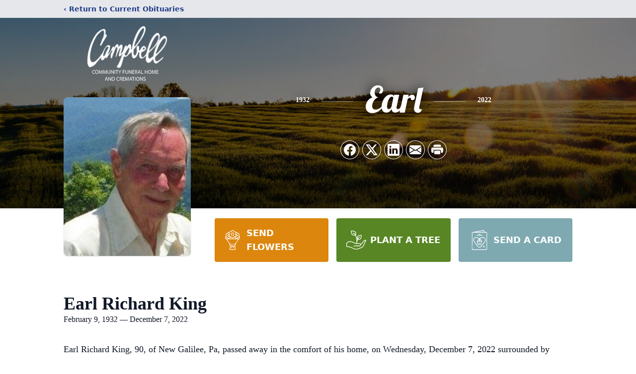

--- FILE ---
content_type: text/html; charset=utf-8
request_url: https://www.google.com/recaptcha/enterprise/anchor?ar=1&k=6Lf45kckAAAAAFVh6pTEnzch8EubZIB8NnpV7KRZ&co=aHR0cHM6Ly93d3cuY2FtcGJlbGxmdW5lcmFsaG9tZXMuY29tOjQ0Mw..&hl=en&type=image&v=PoyoqOPhxBO7pBk68S4YbpHZ&theme=light&size=invisible&badge=bottomright&anchor-ms=20000&execute-ms=30000&cb=m6gyu0f8iqj1
body_size: 48722
content:
<!DOCTYPE HTML><html dir="ltr" lang="en"><head><meta http-equiv="Content-Type" content="text/html; charset=UTF-8">
<meta http-equiv="X-UA-Compatible" content="IE=edge">
<title>reCAPTCHA</title>
<style type="text/css">
/* cyrillic-ext */
@font-face {
  font-family: 'Roboto';
  font-style: normal;
  font-weight: 400;
  font-stretch: 100%;
  src: url(//fonts.gstatic.com/s/roboto/v48/KFO7CnqEu92Fr1ME7kSn66aGLdTylUAMa3GUBHMdazTgWw.woff2) format('woff2');
  unicode-range: U+0460-052F, U+1C80-1C8A, U+20B4, U+2DE0-2DFF, U+A640-A69F, U+FE2E-FE2F;
}
/* cyrillic */
@font-face {
  font-family: 'Roboto';
  font-style: normal;
  font-weight: 400;
  font-stretch: 100%;
  src: url(//fonts.gstatic.com/s/roboto/v48/KFO7CnqEu92Fr1ME7kSn66aGLdTylUAMa3iUBHMdazTgWw.woff2) format('woff2');
  unicode-range: U+0301, U+0400-045F, U+0490-0491, U+04B0-04B1, U+2116;
}
/* greek-ext */
@font-face {
  font-family: 'Roboto';
  font-style: normal;
  font-weight: 400;
  font-stretch: 100%;
  src: url(//fonts.gstatic.com/s/roboto/v48/KFO7CnqEu92Fr1ME7kSn66aGLdTylUAMa3CUBHMdazTgWw.woff2) format('woff2');
  unicode-range: U+1F00-1FFF;
}
/* greek */
@font-face {
  font-family: 'Roboto';
  font-style: normal;
  font-weight: 400;
  font-stretch: 100%;
  src: url(//fonts.gstatic.com/s/roboto/v48/KFO7CnqEu92Fr1ME7kSn66aGLdTylUAMa3-UBHMdazTgWw.woff2) format('woff2');
  unicode-range: U+0370-0377, U+037A-037F, U+0384-038A, U+038C, U+038E-03A1, U+03A3-03FF;
}
/* math */
@font-face {
  font-family: 'Roboto';
  font-style: normal;
  font-weight: 400;
  font-stretch: 100%;
  src: url(//fonts.gstatic.com/s/roboto/v48/KFO7CnqEu92Fr1ME7kSn66aGLdTylUAMawCUBHMdazTgWw.woff2) format('woff2');
  unicode-range: U+0302-0303, U+0305, U+0307-0308, U+0310, U+0312, U+0315, U+031A, U+0326-0327, U+032C, U+032F-0330, U+0332-0333, U+0338, U+033A, U+0346, U+034D, U+0391-03A1, U+03A3-03A9, U+03B1-03C9, U+03D1, U+03D5-03D6, U+03F0-03F1, U+03F4-03F5, U+2016-2017, U+2034-2038, U+203C, U+2040, U+2043, U+2047, U+2050, U+2057, U+205F, U+2070-2071, U+2074-208E, U+2090-209C, U+20D0-20DC, U+20E1, U+20E5-20EF, U+2100-2112, U+2114-2115, U+2117-2121, U+2123-214F, U+2190, U+2192, U+2194-21AE, U+21B0-21E5, U+21F1-21F2, U+21F4-2211, U+2213-2214, U+2216-22FF, U+2308-230B, U+2310, U+2319, U+231C-2321, U+2336-237A, U+237C, U+2395, U+239B-23B7, U+23D0, U+23DC-23E1, U+2474-2475, U+25AF, U+25B3, U+25B7, U+25BD, U+25C1, U+25CA, U+25CC, U+25FB, U+266D-266F, U+27C0-27FF, U+2900-2AFF, U+2B0E-2B11, U+2B30-2B4C, U+2BFE, U+3030, U+FF5B, U+FF5D, U+1D400-1D7FF, U+1EE00-1EEFF;
}
/* symbols */
@font-face {
  font-family: 'Roboto';
  font-style: normal;
  font-weight: 400;
  font-stretch: 100%;
  src: url(//fonts.gstatic.com/s/roboto/v48/KFO7CnqEu92Fr1ME7kSn66aGLdTylUAMaxKUBHMdazTgWw.woff2) format('woff2');
  unicode-range: U+0001-000C, U+000E-001F, U+007F-009F, U+20DD-20E0, U+20E2-20E4, U+2150-218F, U+2190, U+2192, U+2194-2199, U+21AF, U+21E6-21F0, U+21F3, U+2218-2219, U+2299, U+22C4-22C6, U+2300-243F, U+2440-244A, U+2460-24FF, U+25A0-27BF, U+2800-28FF, U+2921-2922, U+2981, U+29BF, U+29EB, U+2B00-2BFF, U+4DC0-4DFF, U+FFF9-FFFB, U+10140-1018E, U+10190-1019C, U+101A0, U+101D0-101FD, U+102E0-102FB, U+10E60-10E7E, U+1D2C0-1D2D3, U+1D2E0-1D37F, U+1F000-1F0FF, U+1F100-1F1AD, U+1F1E6-1F1FF, U+1F30D-1F30F, U+1F315, U+1F31C, U+1F31E, U+1F320-1F32C, U+1F336, U+1F378, U+1F37D, U+1F382, U+1F393-1F39F, U+1F3A7-1F3A8, U+1F3AC-1F3AF, U+1F3C2, U+1F3C4-1F3C6, U+1F3CA-1F3CE, U+1F3D4-1F3E0, U+1F3ED, U+1F3F1-1F3F3, U+1F3F5-1F3F7, U+1F408, U+1F415, U+1F41F, U+1F426, U+1F43F, U+1F441-1F442, U+1F444, U+1F446-1F449, U+1F44C-1F44E, U+1F453, U+1F46A, U+1F47D, U+1F4A3, U+1F4B0, U+1F4B3, U+1F4B9, U+1F4BB, U+1F4BF, U+1F4C8-1F4CB, U+1F4D6, U+1F4DA, U+1F4DF, U+1F4E3-1F4E6, U+1F4EA-1F4ED, U+1F4F7, U+1F4F9-1F4FB, U+1F4FD-1F4FE, U+1F503, U+1F507-1F50B, U+1F50D, U+1F512-1F513, U+1F53E-1F54A, U+1F54F-1F5FA, U+1F610, U+1F650-1F67F, U+1F687, U+1F68D, U+1F691, U+1F694, U+1F698, U+1F6AD, U+1F6B2, U+1F6B9-1F6BA, U+1F6BC, U+1F6C6-1F6CF, U+1F6D3-1F6D7, U+1F6E0-1F6EA, U+1F6F0-1F6F3, U+1F6F7-1F6FC, U+1F700-1F7FF, U+1F800-1F80B, U+1F810-1F847, U+1F850-1F859, U+1F860-1F887, U+1F890-1F8AD, U+1F8B0-1F8BB, U+1F8C0-1F8C1, U+1F900-1F90B, U+1F93B, U+1F946, U+1F984, U+1F996, U+1F9E9, U+1FA00-1FA6F, U+1FA70-1FA7C, U+1FA80-1FA89, U+1FA8F-1FAC6, U+1FACE-1FADC, U+1FADF-1FAE9, U+1FAF0-1FAF8, U+1FB00-1FBFF;
}
/* vietnamese */
@font-face {
  font-family: 'Roboto';
  font-style: normal;
  font-weight: 400;
  font-stretch: 100%;
  src: url(//fonts.gstatic.com/s/roboto/v48/KFO7CnqEu92Fr1ME7kSn66aGLdTylUAMa3OUBHMdazTgWw.woff2) format('woff2');
  unicode-range: U+0102-0103, U+0110-0111, U+0128-0129, U+0168-0169, U+01A0-01A1, U+01AF-01B0, U+0300-0301, U+0303-0304, U+0308-0309, U+0323, U+0329, U+1EA0-1EF9, U+20AB;
}
/* latin-ext */
@font-face {
  font-family: 'Roboto';
  font-style: normal;
  font-weight: 400;
  font-stretch: 100%;
  src: url(//fonts.gstatic.com/s/roboto/v48/KFO7CnqEu92Fr1ME7kSn66aGLdTylUAMa3KUBHMdazTgWw.woff2) format('woff2');
  unicode-range: U+0100-02BA, U+02BD-02C5, U+02C7-02CC, U+02CE-02D7, U+02DD-02FF, U+0304, U+0308, U+0329, U+1D00-1DBF, U+1E00-1E9F, U+1EF2-1EFF, U+2020, U+20A0-20AB, U+20AD-20C0, U+2113, U+2C60-2C7F, U+A720-A7FF;
}
/* latin */
@font-face {
  font-family: 'Roboto';
  font-style: normal;
  font-weight: 400;
  font-stretch: 100%;
  src: url(//fonts.gstatic.com/s/roboto/v48/KFO7CnqEu92Fr1ME7kSn66aGLdTylUAMa3yUBHMdazQ.woff2) format('woff2');
  unicode-range: U+0000-00FF, U+0131, U+0152-0153, U+02BB-02BC, U+02C6, U+02DA, U+02DC, U+0304, U+0308, U+0329, U+2000-206F, U+20AC, U+2122, U+2191, U+2193, U+2212, U+2215, U+FEFF, U+FFFD;
}
/* cyrillic-ext */
@font-face {
  font-family: 'Roboto';
  font-style: normal;
  font-weight: 500;
  font-stretch: 100%;
  src: url(//fonts.gstatic.com/s/roboto/v48/KFO7CnqEu92Fr1ME7kSn66aGLdTylUAMa3GUBHMdazTgWw.woff2) format('woff2');
  unicode-range: U+0460-052F, U+1C80-1C8A, U+20B4, U+2DE0-2DFF, U+A640-A69F, U+FE2E-FE2F;
}
/* cyrillic */
@font-face {
  font-family: 'Roboto';
  font-style: normal;
  font-weight: 500;
  font-stretch: 100%;
  src: url(//fonts.gstatic.com/s/roboto/v48/KFO7CnqEu92Fr1ME7kSn66aGLdTylUAMa3iUBHMdazTgWw.woff2) format('woff2');
  unicode-range: U+0301, U+0400-045F, U+0490-0491, U+04B0-04B1, U+2116;
}
/* greek-ext */
@font-face {
  font-family: 'Roboto';
  font-style: normal;
  font-weight: 500;
  font-stretch: 100%;
  src: url(//fonts.gstatic.com/s/roboto/v48/KFO7CnqEu92Fr1ME7kSn66aGLdTylUAMa3CUBHMdazTgWw.woff2) format('woff2');
  unicode-range: U+1F00-1FFF;
}
/* greek */
@font-face {
  font-family: 'Roboto';
  font-style: normal;
  font-weight: 500;
  font-stretch: 100%;
  src: url(//fonts.gstatic.com/s/roboto/v48/KFO7CnqEu92Fr1ME7kSn66aGLdTylUAMa3-UBHMdazTgWw.woff2) format('woff2');
  unicode-range: U+0370-0377, U+037A-037F, U+0384-038A, U+038C, U+038E-03A1, U+03A3-03FF;
}
/* math */
@font-face {
  font-family: 'Roboto';
  font-style: normal;
  font-weight: 500;
  font-stretch: 100%;
  src: url(//fonts.gstatic.com/s/roboto/v48/KFO7CnqEu92Fr1ME7kSn66aGLdTylUAMawCUBHMdazTgWw.woff2) format('woff2');
  unicode-range: U+0302-0303, U+0305, U+0307-0308, U+0310, U+0312, U+0315, U+031A, U+0326-0327, U+032C, U+032F-0330, U+0332-0333, U+0338, U+033A, U+0346, U+034D, U+0391-03A1, U+03A3-03A9, U+03B1-03C9, U+03D1, U+03D5-03D6, U+03F0-03F1, U+03F4-03F5, U+2016-2017, U+2034-2038, U+203C, U+2040, U+2043, U+2047, U+2050, U+2057, U+205F, U+2070-2071, U+2074-208E, U+2090-209C, U+20D0-20DC, U+20E1, U+20E5-20EF, U+2100-2112, U+2114-2115, U+2117-2121, U+2123-214F, U+2190, U+2192, U+2194-21AE, U+21B0-21E5, U+21F1-21F2, U+21F4-2211, U+2213-2214, U+2216-22FF, U+2308-230B, U+2310, U+2319, U+231C-2321, U+2336-237A, U+237C, U+2395, U+239B-23B7, U+23D0, U+23DC-23E1, U+2474-2475, U+25AF, U+25B3, U+25B7, U+25BD, U+25C1, U+25CA, U+25CC, U+25FB, U+266D-266F, U+27C0-27FF, U+2900-2AFF, U+2B0E-2B11, U+2B30-2B4C, U+2BFE, U+3030, U+FF5B, U+FF5D, U+1D400-1D7FF, U+1EE00-1EEFF;
}
/* symbols */
@font-face {
  font-family: 'Roboto';
  font-style: normal;
  font-weight: 500;
  font-stretch: 100%;
  src: url(//fonts.gstatic.com/s/roboto/v48/KFO7CnqEu92Fr1ME7kSn66aGLdTylUAMaxKUBHMdazTgWw.woff2) format('woff2');
  unicode-range: U+0001-000C, U+000E-001F, U+007F-009F, U+20DD-20E0, U+20E2-20E4, U+2150-218F, U+2190, U+2192, U+2194-2199, U+21AF, U+21E6-21F0, U+21F3, U+2218-2219, U+2299, U+22C4-22C6, U+2300-243F, U+2440-244A, U+2460-24FF, U+25A0-27BF, U+2800-28FF, U+2921-2922, U+2981, U+29BF, U+29EB, U+2B00-2BFF, U+4DC0-4DFF, U+FFF9-FFFB, U+10140-1018E, U+10190-1019C, U+101A0, U+101D0-101FD, U+102E0-102FB, U+10E60-10E7E, U+1D2C0-1D2D3, U+1D2E0-1D37F, U+1F000-1F0FF, U+1F100-1F1AD, U+1F1E6-1F1FF, U+1F30D-1F30F, U+1F315, U+1F31C, U+1F31E, U+1F320-1F32C, U+1F336, U+1F378, U+1F37D, U+1F382, U+1F393-1F39F, U+1F3A7-1F3A8, U+1F3AC-1F3AF, U+1F3C2, U+1F3C4-1F3C6, U+1F3CA-1F3CE, U+1F3D4-1F3E0, U+1F3ED, U+1F3F1-1F3F3, U+1F3F5-1F3F7, U+1F408, U+1F415, U+1F41F, U+1F426, U+1F43F, U+1F441-1F442, U+1F444, U+1F446-1F449, U+1F44C-1F44E, U+1F453, U+1F46A, U+1F47D, U+1F4A3, U+1F4B0, U+1F4B3, U+1F4B9, U+1F4BB, U+1F4BF, U+1F4C8-1F4CB, U+1F4D6, U+1F4DA, U+1F4DF, U+1F4E3-1F4E6, U+1F4EA-1F4ED, U+1F4F7, U+1F4F9-1F4FB, U+1F4FD-1F4FE, U+1F503, U+1F507-1F50B, U+1F50D, U+1F512-1F513, U+1F53E-1F54A, U+1F54F-1F5FA, U+1F610, U+1F650-1F67F, U+1F687, U+1F68D, U+1F691, U+1F694, U+1F698, U+1F6AD, U+1F6B2, U+1F6B9-1F6BA, U+1F6BC, U+1F6C6-1F6CF, U+1F6D3-1F6D7, U+1F6E0-1F6EA, U+1F6F0-1F6F3, U+1F6F7-1F6FC, U+1F700-1F7FF, U+1F800-1F80B, U+1F810-1F847, U+1F850-1F859, U+1F860-1F887, U+1F890-1F8AD, U+1F8B0-1F8BB, U+1F8C0-1F8C1, U+1F900-1F90B, U+1F93B, U+1F946, U+1F984, U+1F996, U+1F9E9, U+1FA00-1FA6F, U+1FA70-1FA7C, U+1FA80-1FA89, U+1FA8F-1FAC6, U+1FACE-1FADC, U+1FADF-1FAE9, U+1FAF0-1FAF8, U+1FB00-1FBFF;
}
/* vietnamese */
@font-face {
  font-family: 'Roboto';
  font-style: normal;
  font-weight: 500;
  font-stretch: 100%;
  src: url(//fonts.gstatic.com/s/roboto/v48/KFO7CnqEu92Fr1ME7kSn66aGLdTylUAMa3OUBHMdazTgWw.woff2) format('woff2');
  unicode-range: U+0102-0103, U+0110-0111, U+0128-0129, U+0168-0169, U+01A0-01A1, U+01AF-01B0, U+0300-0301, U+0303-0304, U+0308-0309, U+0323, U+0329, U+1EA0-1EF9, U+20AB;
}
/* latin-ext */
@font-face {
  font-family: 'Roboto';
  font-style: normal;
  font-weight: 500;
  font-stretch: 100%;
  src: url(//fonts.gstatic.com/s/roboto/v48/KFO7CnqEu92Fr1ME7kSn66aGLdTylUAMa3KUBHMdazTgWw.woff2) format('woff2');
  unicode-range: U+0100-02BA, U+02BD-02C5, U+02C7-02CC, U+02CE-02D7, U+02DD-02FF, U+0304, U+0308, U+0329, U+1D00-1DBF, U+1E00-1E9F, U+1EF2-1EFF, U+2020, U+20A0-20AB, U+20AD-20C0, U+2113, U+2C60-2C7F, U+A720-A7FF;
}
/* latin */
@font-face {
  font-family: 'Roboto';
  font-style: normal;
  font-weight: 500;
  font-stretch: 100%;
  src: url(//fonts.gstatic.com/s/roboto/v48/KFO7CnqEu92Fr1ME7kSn66aGLdTylUAMa3yUBHMdazQ.woff2) format('woff2');
  unicode-range: U+0000-00FF, U+0131, U+0152-0153, U+02BB-02BC, U+02C6, U+02DA, U+02DC, U+0304, U+0308, U+0329, U+2000-206F, U+20AC, U+2122, U+2191, U+2193, U+2212, U+2215, U+FEFF, U+FFFD;
}
/* cyrillic-ext */
@font-face {
  font-family: 'Roboto';
  font-style: normal;
  font-weight: 900;
  font-stretch: 100%;
  src: url(//fonts.gstatic.com/s/roboto/v48/KFO7CnqEu92Fr1ME7kSn66aGLdTylUAMa3GUBHMdazTgWw.woff2) format('woff2');
  unicode-range: U+0460-052F, U+1C80-1C8A, U+20B4, U+2DE0-2DFF, U+A640-A69F, U+FE2E-FE2F;
}
/* cyrillic */
@font-face {
  font-family: 'Roboto';
  font-style: normal;
  font-weight: 900;
  font-stretch: 100%;
  src: url(//fonts.gstatic.com/s/roboto/v48/KFO7CnqEu92Fr1ME7kSn66aGLdTylUAMa3iUBHMdazTgWw.woff2) format('woff2');
  unicode-range: U+0301, U+0400-045F, U+0490-0491, U+04B0-04B1, U+2116;
}
/* greek-ext */
@font-face {
  font-family: 'Roboto';
  font-style: normal;
  font-weight: 900;
  font-stretch: 100%;
  src: url(//fonts.gstatic.com/s/roboto/v48/KFO7CnqEu92Fr1ME7kSn66aGLdTylUAMa3CUBHMdazTgWw.woff2) format('woff2');
  unicode-range: U+1F00-1FFF;
}
/* greek */
@font-face {
  font-family: 'Roboto';
  font-style: normal;
  font-weight: 900;
  font-stretch: 100%;
  src: url(//fonts.gstatic.com/s/roboto/v48/KFO7CnqEu92Fr1ME7kSn66aGLdTylUAMa3-UBHMdazTgWw.woff2) format('woff2');
  unicode-range: U+0370-0377, U+037A-037F, U+0384-038A, U+038C, U+038E-03A1, U+03A3-03FF;
}
/* math */
@font-face {
  font-family: 'Roboto';
  font-style: normal;
  font-weight: 900;
  font-stretch: 100%;
  src: url(//fonts.gstatic.com/s/roboto/v48/KFO7CnqEu92Fr1ME7kSn66aGLdTylUAMawCUBHMdazTgWw.woff2) format('woff2');
  unicode-range: U+0302-0303, U+0305, U+0307-0308, U+0310, U+0312, U+0315, U+031A, U+0326-0327, U+032C, U+032F-0330, U+0332-0333, U+0338, U+033A, U+0346, U+034D, U+0391-03A1, U+03A3-03A9, U+03B1-03C9, U+03D1, U+03D5-03D6, U+03F0-03F1, U+03F4-03F5, U+2016-2017, U+2034-2038, U+203C, U+2040, U+2043, U+2047, U+2050, U+2057, U+205F, U+2070-2071, U+2074-208E, U+2090-209C, U+20D0-20DC, U+20E1, U+20E5-20EF, U+2100-2112, U+2114-2115, U+2117-2121, U+2123-214F, U+2190, U+2192, U+2194-21AE, U+21B0-21E5, U+21F1-21F2, U+21F4-2211, U+2213-2214, U+2216-22FF, U+2308-230B, U+2310, U+2319, U+231C-2321, U+2336-237A, U+237C, U+2395, U+239B-23B7, U+23D0, U+23DC-23E1, U+2474-2475, U+25AF, U+25B3, U+25B7, U+25BD, U+25C1, U+25CA, U+25CC, U+25FB, U+266D-266F, U+27C0-27FF, U+2900-2AFF, U+2B0E-2B11, U+2B30-2B4C, U+2BFE, U+3030, U+FF5B, U+FF5D, U+1D400-1D7FF, U+1EE00-1EEFF;
}
/* symbols */
@font-face {
  font-family: 'Roboto';
  font-style: normal;
  font-weight: 900;
  font-stretch: 100%;
  src: url(//fonts.gstatic.com/s/roboto/v48/KFO7CnqEu92Fr1ME7kSn66aGLdTylUAMaxKUBHMdazTgWw.woff2) format('woff2');
  unicode-range: U+0001-000C, U+000E-001F, U+007F-009F, U+20DD-20E0, U+20E2-20E4, U+2150-218F, U+2190, U+2192, U+2194-2199, U+21AF, U+21E6-21F0, U+21F3, U+2218-2219, U+2299, U+22C4-22C6, U+2300-243F, U+2440-244A, U+2460-24FF, U+25A0-27BF, U+2800-28FF, U+2921-2922, U+2981, U+29BF, U+29EB, U+2B00-2BFF, U+4DC0-4DFF, U+FFF9-FFFB, U+10140-1018E, U+10190-1019C, U+101A0, U+101D0-101FD, U+102E0-102FB, U+10E60-10E7E, U+1D2C0-1D2D3, U+1D2E0-1D37F, U+1F000-1F0FF, U+1F100-1F1AD, U+1F1E6-1F1FF, U+1F30D-1F30F, U+1F315, U+1F31C, U+1F31E, U+1F320-1F32C, U+1F336, U+1F378, U+1F37D, U+1F382, U+1F393-1F39F, U+1F3A7-1F3A8, U+1F3AC-1F3AF, U+1F3C2, U+1F3C4-1F3C6, U+1F3CA-1F3CE, U+1F3D4-1F3E0, U+1F3ED, U+1F3F1-1F3F3, U+1F3F5-1F3F7, U+1F408, U+1F415, U+1F41F, U+1F426, U+1F43F, U+1F441-1F442, U+1F444, U+1F446-1F449, U+1F44C-1F44E, U+1F453, U+1F46A, U+1F47D, U+1F4A3, U+1F4B0, U+1F4B3, U+1F4B9, U+1F4BB, U+1F4BF, U+1F4C8-1F4CB, U+1F4D6, U+1F4DA, U+1F4DF, U+1F4E3-1F4E6, U+1F4EA-1F4ED, U+1F4F7, U+1F4F9-1F4FB, U+1F4FD-1F4FE, U+1F503, U+1F507-1F50B, U+1F50D, U+1F512-1F513, U+1F53E-1F54A, U+1F54F-1F5FA, U+1F610, U+1F650-1F67F, U+1F687, U+1F68D, U+1F691, U+1F694, U+1F698, U+1F6AD, U+1F6B2, U+1F6B9-1F6BA, U+1F6BC, U+1F6C6-1F6CF, U+1F6D3-1F6D7, U+1F6E0-1F6EA, U+1F6F0-1F6F3, U+1F6F7-1F6FC, U+1F700-1F7FF, U+1F800-1F80B, U+1F810-1F847, U+1F850-1F859, U+1F860-1F887, U+1F890-1F8AD, U+1F8B0-1F8BB, U+1F8C0-1F8C1, U+1F900-1F90B, U+1F93B, U+1F946, U+1F984, U+1F996, U+1F9E9, U+1FA00-1FA6F, U+1FA70-1FA7C, U+1FA80-1FA89, U+1FA8F-1FAC6, U+1FACE-1FADC, U+1FADF-1FAE9, U+1FAF0-1FAF8, U+1FB00-1FBFF;
}
/* vietnamese */
@font-face {
  font-family: 'Roboto';
  font-style: normal;
  font-weight: 900;
  font-stretch: 100%;
  src: url(//fonts.gstatic.com/s/roboto/v48/KFO7CnqEu92Fr1ME7kSn66aGLdTylUAMa3OUBHMdazTgWw.woff2) format('woff2');
  unicode-range: U+0102-0103, U+0110-0111, U+0128-0129, U+0168-0169, U+01A0-01A1, U+01AF-01B0, U+0300-0301, U+0303-0304, U+0308-0309, U+0323, U+0329, U+1EA0-1EF9, U+20AB;
}
/* latin-ext */
@font-face {
  font-family: 'Roboto';
  font-style: normal;
  font-weight: 900;
  font-stretch: 100%;
  src: url(//fonts.gstatic.com/s/roboto/v48/KFO7CnqEu92Fr1ME7kSn66aGLdTylUAMa3KUBHMdazTgWw.woff2) format('woff2');
  unicode-range: U+0100-02BA, U+02BD-02C5, U+02C7-02CC, U+02CE-02D7, U+02DD-02FF, U+0304, U+0308, U+0329, U+1D00-1DBF, U+1E00-1E9F, U+1EF2-1EFF, U+2020, U+20A0-20AB, U+20AD-20C0, U+2113, U+2C60-2C7F, U+A720-A7FF;
}
/* latin */
@font-face {
  font-family: 'Roboto';
  font-style: normal;
  font-weight: 900;
  font-stretch: 100%;
  src: url(//fonts.gstatic.com/s/roboto/v48/KFO7CnqEu92Fr1ME7kSn66aGLdTylUAMa3yUBHMdazQ.woff2) format('woff2');
  unicode-range: U+0000-00FF, U+0131, U+0152-0153, U+02BB-02BC, U+02C6, U+02DA, U+02DC, U+0304, U+0308, U+0329, U+2000-206F, U+20AC, U+2122, U+2191, U+2193, U+2212, U+2215, U+FEFF, U+FFFD;
}

</style>
<link rel="stylesheet" type="text/css" href="https://www.gstatic.com/recaptcha/releases/PoyoqOPhxBO7pBk68S4YbpHZ/styles__ltr.css">
<script nonce="oXcmoVhRiZwTZ1J3tTlNlw" type="text/javascript">window['__recaptcha_api'] = 'https://www.google.com/recaptcha/enterprise/';</script>
<script type="text/javascript" src="https://www.gstatic.com/recaptcha/releases/PoyoqOPhxBO7pBk68S4YbpHZ/recaptcha__en.js" nonce="oXcmoVhRiZwTZ1J3tTlNlw">
      
    </script></head>
<body><div id="rc-anchor-alert" class="rc-anchor-alert"></div>
<input type="hidden" id="recaptcha-token" value="[base64]">
<script type="text/javascript" nonce="oXcmoVhRiZwTZ1J3tTlNlw">
      recaptcha.anchor.Main.init("[\x22ainput\x22,[\x22bgdata\x22,\x22\x22,\[base64]/[base64]/[base64]/[base64]/[base64]/[base64]/[base64]/[base64]/[base64]/[base64]\\u003d\x22,\[base64]\\u003d\\u003d\x22,\x22GMKYwrbDpcOcwpfDu8ONJxHCjMK3UyrCuMOkwpNSwpTDnsK3woxgQsOJwpNQwrkQwoPDjHEAw7x2TsOIwpYVMsOww4TCscOWw6sdwrjDmMOxXsKEw4tpwqPCpSMJCcOFw4ATw5nCtnXCq2fDtTkawo9PYU/CrmrDpTsQwqLDjsOtQhpyw49uNknCv8OVw5rClxTDpifDrD7CoMO1wq9sw4QMw7PCiUzCucKCcsKdw4EeQnNQw68uwr5OX15VfcKMw7xmwrzDqh4TwoDCq0LCoUzCrF5lwpXCqsKcw53CtgM3wpp8w7xRBMOdwq3CtMOmwoTCscKEYl0Iwp/CvMKofQfDnMO/w4EBw4rDuMKUw6libkfDncKlIwHCmMKewq50VSxPw7N7PsOnw5DCmsO4H1QRwoQRdsOdwodtCS16w6ZpUE3DssKpWiXDhmMgWcOLwrrCksOHw53DqMO1w6Nsw5nDrMKmwoxCw6rDlcOzwo7Cg8OvRhgyw7zCkMOxw6jDhzwfAy1ww5/Di8OEBH/DjH/[base64]/CnEzCqsKWCH3DlcOzKUhFbUcBJcKlwqfDpUXCncO2w53DnFXDmcOiaRfDhwBpwol/w75YwqjCjsKcwqMKBMKFfS3Cgj/CqRbChhDDj00rw4/DpMKYJCIpw5cZbMOIwp40c8O9f3h3acOwM8OVZMOwwoDCjG7CgEg+MMOkJRjCgcKAwobDr2FcwqptMsO4I8OPw47DqwB8w7zDiG5Ww4zCuMKiwqDDrsOEwq3CjWPDijZXw5nCqRHCs8KpOFgRw6fDlMKLLkfCp8KZw5UlI1rDrkXChMKhwqLCqTs/wqPCjzbCusOhw6owwoAXw7rDqg0OP8Kfw6jDn10ZC8OPZ8KVOR7DuMKGVjzCq8Kdw7M7wqUkIxHCu8OxwrMvbMOLwr4vXcOdVcOgEsOSPSZvw6sFwpF5w4vDl2vDiivCosOPwq7ClcKhOsK6w5XCphnDrMOWQcOXdmUrGwIKJMKRwrLCuBwJw7fCrEnCoDPCqBt/woTDr8KCw6dWGGstw67CrkHDnMKxJlw+w41uf8KRw7YMwrJxw6HDvlHDgENcw4Uzwp45w5XDj8OtwpXDl8KOw483KcKCw4jCiz7DisO+R0PCtVDCpcO9ETrCucK5anLCgsOtwp0XGjoWwozDgnA7bcOXScOSwrvCvyPCmcKIY8Oywp/DpAlnCSvCsxvDqMKKwp1CwqjCgMOqwqLDvwXDmMKcw5TCiD43wq3CtxvDk8KHCzMNCSPDq8OMdhrDoMKTwrcMw5nCjkoxw5Rsw67CrzXCosO2w6/ClsOVEMOrP8OzJMOjH8KFw4tbYsOvw4rDuFV7X8O4HsOaTcOlDMOgPC3CpcK+wpIKeSjCpAjDrcOjw7XCiDcpwqt5wpbDhzXCqlB0wrzDjcK0w7LDsm12w69xD8KJAMOewoZtUcKkBHM3w6PCqTrDuMKvwqUYcMKDDSsGwrgewqBSCxnDhgE1w74cw7pvw7nCr0/ClnMXw7XClCwqJF/[base64]/[base64]/Crh7Dg8OxdcOpABrDlMO7wptjw6Ifw6vDpT7DgEh8woIZLijDjjkXQcKYwrXDpQouw4jCnsO6alJxw5vCu8KjwpjDmMOUb0FPwr8Lw5vCmzBkE0nDt0fDp8O5wpLCuUIKFcKCBsO/[base64]/DvcKMw71ywoXCncOEw5HCiUVQXSvCqMKwwo3DhmFMw7pTwpPCuVdewrXCl2nDiMKSw4ZGw77DmMOEwpYKU8OkD8OXwp/DjsKLwodTTEYMw55ww7XCiA/CrgYnaBYsBF7CnMKHccK7wo9CI8OifcKhZStkdcOeLjM4wrBJw7MlTsKVeMOvwqDCiFvCsyEVMsKAwp/Dsh0cSsKuJMOmVFIew4nDt8OwOGvDo8KPw6YqfhzDocKKw5dgf8KbQDLDr1BRwoxawqDDoMOzdcOKwobCmcKOwoTCul9Qw4DCvMKnPw7Dq8O1woFiFcKVPiU+CcK2ZsObw6nDmVM1GcOmYMOSw4PCsibCrMO5VMO2CA/Cv8KlJsK2w6wRcDcwU8KxAcOGw6bCs8Klwpt9VsKAU8O8w4pgw4zDvsONMGLDgTc4wqBSJVlZw5vDvAvChMOkZ1dIwooHFVHDpsONwq3ChsOvwq7ClsO+wp7DlSZPwo/CjVTDocKjwqc7HFPDoMOAw4DCrcKtw6QYwqvDlTMAaErDvhTCnGgoT0TDgidcwpXChxFXFsOfKiF7WsK8w5rDqsOuw5LDkkkqQcKgLsKXPcOHw651IcKYX8K6wqrDiRnCiMOcwpVQwqTCpSI/OXvCiMOywolRMFwLw71Uw5gjY8K3w5TCpmUKwqMgGyTDj8KKw5Riw7bDmsKZY8KhaCZfCwhwScOPwp7CiMKpHRFhw6cGw5/[base64]/DoQ9JTcKPLF4HNMOHw58zPcOgVsKOXlnCvlFZAcKwcgnDksOpLwrCjsKQw53DsMKVCcOCwqHDrUHClsO2w6XDlRvDrmHCk8O8OMOEw5wXZz54wqEiBTsww7TCk8OPw5zDucKww4PDm8KiwoEMU8OTwp7DlMO9w7R7EAjDon1rAFEcwpwqw4xaw7LCkXTDuzgATw/[base64]/wrFCY8Kew6I1bVjDg8KaOlVHw5bCvVNjwrDDm1nClgjClR/CvjxUwr7DpMKDwqLCv8OcwqQlcsOtYsOwVcK0PXTChMK1Aw9+wqTDu2ZewqUAOTgMI247w5zClMOYwp7Dm8KvwrJ+w4YMfxUuwoQ3dR/ChMOLwojDu8KVw6XDkBvDqGcCw4HCusO2JcKQZ0rDkQ7Dm1PCh8OlRQwpa3TCpnnDvsKrwoZNaT96w5bDpTteSFPCtnPDtQYHSxrCv8KiFcODSBMNwq5WD8K4w508UFQcbMOFw7fDtMK/[base64]/DrMKFDsOowpgbw7jDjMOiwrHCtApcO8K+H8OXGDPDmHnCm8OIwpjDg8K1w67DlsOiI2tDwrIkexRzYsOFeTnCvcOVUcKtZMKpw5XChk7DgSIcwplSw4Rvwr/[base64]/DoMORw5EiYMKONWd5dcOnUsKlZB/ChSrDpsOJwpLDu8OfeMO2wqXDnsKQw57DlxU3w5ZSw54aYGk6cllfwqPDmyPChSfDmiTDmh3Dl0PDoy3DsMOww5wgLEzDg3NtHsOgwqAZwojDlcOvwr0/[base64]/[base64]/CkcKNwo7DhgLCscO9ETTCuMORWBgkw4kYw67DiGDDm0PDvMKewokWKlzDknXDosO9RcO7W8O3bcOTejPDpXExw4FTTcOqIjBDbwR/[base64]/DiMKcKMOfScOFw5wjQyXCo8K4EcOpPcKow7ARMTNIwqbDslImFsORwqnDtcKewpd0wrTDhDRmXTFOK8O7E8KSw6I0wpp/[base64]/CoDNVasKpTMO/bsOuEcONBsOMOMKywq7CjBDDmADDmMKCPx7CokTCmcOufMKhw4DDpsOZw6pAw7nCo34DBHHCr8K0woLDnjfCj8K0wro3EcONMMOHY8KAw5lJw43Di2rDrVLCg3PDnh7DoDfDoMOnwoBYw5bCtMOIwppnwrV1wqUdw5whwqjDjcONUC/DvSzCty7CgcKIVMOlRsK9LMOjcsOVKsKdbR9ZaSfCocKIGcOwwrFWGzwyBcOEw7tnDcK3KMKHF8K7worDqcO3wpIrbcORETjCjhHDtlLCjlHCnVFPwq0rXWoidMKgw6DDj0HDhWgjwpnCt0vDmsOwccK/wo9two/Ct8KDwrNOwpfCkMK8wo9Vw7hHw5XDkMOGw4PDhBzCgxXCnMOwbDrCkcKhCcOtwqvCjEnDjsKDwpNyf8K7w7cMLsOdacKDwrgTacKsw4/DkcOUAWnDqy3Dt2FvwqMOVghmJxDCqljCm8KmFXxAw7MIwrVbw4TDo8K2w71VBcOCw5p2wqI/wp3Cug7CoVXCk8Kpw53Dm1PChMKAwrLCvyPDicOxaMOlKVvCgWnDk3PCsMOfGkVEwo/DhMOrw6hETldOwovDlkTDn8KaXiHChsOewr/CuMKWw6jCi8Klwq9LwpbCjEHDhQbChQ7CrsK4Ni/[base64]/JmhwM8Kfw7XDuDfCpibDs8Kcw4cwwp1JwrwrScKLT8Ogw4JxI2dOekDDlwkQYMO8w5FGwo/CrsK6XMKbwqHDhMOWwq/CtMKoJsKXwrQNYcO5wqfDucO1w6HDv8K6w64CJsOdacOawo7ClsKaw7lAw4/DmMOlQgQqLBlHw4pHTXk2w5cYw7I5H3vCmsOywqJswpJ8ThXCtMOlYAzCqTcCwrzCpMKkLS7Dv3svwq7Do8Khw6/DnMKXw48HwohIHnsOL8Ohw4PDpRPCoVRPQAjDr8OrcMKDwp3DkMKtw5nCucKHw4rCnypywqljLMK1Z8Oxw5/CjEAawroiUMKZc8OEw4nDpcOHwoNCP8KCwoEMOMK/cA4EwpTCrMOkwoTDhw8kagtkUcKxwpHDiyN0w5Eyf8OOwplCbMKuw5/[base64]/DosOYIFFgK0wkecKxw5zDmX5RZUIMw4jDo8O4OMKrwqMMdMOnYEAPPgzDvsKoCmvCkzl8FMK+wqbCm8OxGMKiKsKQNwfCsMKFwpHDnjfCrVR7asKLwp3Dn8OpwqFZw4gIw7bCum/Ds2xqOcOMwp/CiMKHLxMhfcKzw6gPworDkX3CmsKMUGkTwo08wpkmb8OETB4wV8OiF8OHw73CnllEwrNdw6fDqz0Ew4YHw4HDr8KVV8KWw7fDtglKw7BHHSoqw6XDi8KSw43DtcKtVW/DjkXDjMOcVkQWb2bCjcKWf8OeWT43MS4HCWXDs8OTAU0MD1NvwqXDpSHDpMKyw5dBwr/CuEU0w681wo5yenfDocO+UsOrwpHCnMOGXcOWVMKuHjBmIwchDBRxwpvCo3TCv1gjfCHCoMKje2/DkMKHfEXCpS0DSsKDbBvDp8KYw7nDgWA1JMKNZcOHwpM2w7fCrcODUx4wwqHCjsOVwoYodgvDi8K2w4oSw4TDmcO3fsOOUWVzwqfCpsOJw4J+wp3DgFLDmxECZsKrwqRgJW0lOMKvfcOPwq/DusKew7vDuMKRwrJrwpXCh8OTNsO6DMOpQh/CqMOvwoQGwpk2wowBZQnCpTvCjAl0I8OgFnXCgsKsE8KcZlzDiMOEEMOFfkbDhsOAXhnDvjPDi8OjVMKQHzXDhsK2b2w2XjdkUMOiYSsew7R6BsKsw7Bjwo/Ch1xOw67Dl8KowprDu8KSNMKAaRcAFzwQXH7DiMOgJUV4EMKVJ0DCssKww7fDs3Y9w4DCk8OSYBEGwq44CsKXP8K5BDHChcK0wr0sRAPClsKUEcK2w7QVwqnDti/CjQPDrgtvw68+wpHCicOpwooocyrCjcOOw5TDsyxGwrnDrcOKHcObw6jDoDfCkcOuwr7DscKrwpLDtMOdwrXClg3DksOsw4JhXDJTwprCl8OOw6HCk1plGXfCmCVbbcK8d8OEw6/DlcKvwrZ4wqVCU8OrezLCnxTDqkLDmcK7OsOrw7REMcO8ScOWwrDCqMOBQsOPRsKIw4fCr1w+AcK0aDnCj0XDv2HDgEMow5UIAkzDucKZwo7DusOuA8KCGsOiWsKIZ8OnGFRxw7MpcmQcwoTChMOvIyDDnMK/FMOFwoIpwpwzYsKKwr7DiMKqDcOxNBjDnMKbLwdvc23Cpgsiw68hw6TCtMKMecOeccK1wqALwow7Aw1VIi3CvMOQw4TDt8O+WmJcV8KJAAZRw48wJSgjFcOPH8KULF3DtWPCsDc7woDCkjDDozrCn1h3w4l/ZxIIL8KyD8KJJQoEOzlYQcK5wprDnW3Ck8Oaw4DDinjClMK1wpUXN3nCusKJEcKraW5iw5Z+wpDCicKHwo7CtcKcw5Z7acOsw5pJTMOgOHxlWW/CrX3ClTrDsMK1wp3CqsKxw5LDkQJFOsOoRAzDjcKrwr51CnvDiUbDpWDDuMKNw5bDrcOcw69pNBbDrznCoUo6CsK7wrDCtXbCgFzCmVtHJMOrwpwSIQoYEcKNw4Qww4jCg8KTwoY0w6jCkRcaw7jDv07DucK/w6tOexvCs3DDv1PCly/[base64]/Z8KDWsKFWMKdwr1TMcOWw4Eew4XDgwNAwrICCcKuwoYYeCVGwog5MWLDpGxCwrhRIMOVw5zChsKzMUhewrpzGyPCoD/DrcKsw5cOwrx8wo/[base64]/[base64]/[base64]/CuycibcKPWsOow6XCgsOrw6tTwrjDu8OowpbDg3k0w6czw6/DsjnCjH/DigfCq0HCicKow5nDp8OTAVZEwqo5wo/Dh0/CqMK2w6PCjyheBwLDucOcdy4hAMKDODdUwq3CuBrDlcKsSSnCpcOedsOyw7zCiMK8w7nDm8Kdw6jCkVZkw7g6D8KswpErwpFrw5/[base64]/DnDo+ZgPDhsOwC8KQworDsRHDlMO6HsOhB2NrSsOvZMO6RAsXWcOYJMOMw4LCgMOdw5LCvjpCw6YEw4PCiMOue8Kzc8K4TsOwGcOlJMOpw5HDuz7CrkvDti1TI8KMw6rCpcOUwpzDv8KwQMOLwrHDk20ddTzDgznCmAZ3AMORw4PDiQ/Dt2M9FsO2w7l7wpZAZw3Dtn0MS8K4wqPCi8Ozw4FDbMKYB8K7w4JlwoYnw7PDg8KAwpVfamfCl8Kdwr9UwrAnM8OQWsK+w6DDoQx7VMODAsK0w5fDhsOHaD5tw4PCni/DpC/CsAJqBlUtEB7CncOcMiI2wqHDs2jCvmDCtMKYwoTDssKrbhHCswrCgQ1wT3TDuU/CmgTCqsOnFw7DvcKhw6XDuU1yw4tCwrHCuh/CmsKRAMOvwovDusO8wpPDqVZLwqDCuwVow5jCgMOmwqbCol9UwoHCpV7CicKVF8O5woTDoXVGwq4gXTnCkcKIwr5fw6U/[base64]/woobw74vwo3DuCvCo8OIKygZwrbDtE7DmmfCsgTChHDDjRDCusK/wqhXacKSSVVjHsKjcsK0JzJ9BArCnizDpsOUw4nCsikJwo81SmUhw4kNwrZawovCrFnCunJvw6YZY0/CmcKcw4bChcKiJVVGUMK4HWMHwoBoasKhB8OzY8Ktwql7w5/DocOdw6pZw71bR8KRwozCmF7DtBpEwqLCgMKiHcKPwrsqIVjCjDnClcKsG8K0AMKRLSfCk3A5HcKBw4LCpcO2wroRw7zCtcOnFMKLHlFjWcKCHQ02QkDCncOCw5Emwp/[base64]/Dji5gwpFkwpM/[base64]/[base64]/CtGbCrU/[base64]/QSzCp8KXwqMjwoEXfsONO8KwwpFHwpMPw5JGw4DCuyTDisOnZF7DvzdWw5XDgMOrw5x2BBLDssKFw6BLwp5qWCLCmGxWw5PClnxewowyw5/[base64]/w45dwo49Nj4SQ3PDosOTwq5EM8OXex9jKMO+f2IQw784wr/CkTd9UjbCk1/Dp8KTL8KNwrrCr2dmSsOzwoVfbMK6XnrDmyZPODMueQPCiMOKwobDv8KiwrDCucOCZcKUAWgxw4zDgElHw4FtWcOgYy7Cm8K6wrrDnMOaw6LDmcOmF8K4RcOcw73CnSLCgsKZw7JRZhRxwqLDgsOGWMOSJcKINMK/[base64]/DusKfwpLCumUKw7XCmMKVwoYWP8KsXsKKw6Q4w4o+w6XDo8OJwoB2UFhwc8KWUSoWw64qwoVHY3pwbxHDqWnDocKKw6FoMGFMwoLCrsOhwpkxw5TCuMKfwoYkHsKTZGDDoyI6ekDDrHHDusOHwoMBwqtTOgxdwprCkz9YWFV7R8OOw5/DiQ7DpcOmPcOrJTNyf0/CpkfCn8Ovw7rCj23Ci8KoSsKpw7kmwrnCrsOWw7ABMMO6GsK8w7nCsysxFhfDnn3CjFrDt8KqUsOfBSghw5NXIU/CqsKBKsKNw6g2wq8hw7ccwo/[base64]/[base64]/[base64]/CrsORw4PCncONw6l/[base64]/CrMOxO8OAfMOHw7LDqsKnJsK3wovCocKpwpnCmyvDhMOCNmVSZ0nCoWpZwq5hwpQww5XClD9Xa8KHRsOzE8OfwqAGY8OTwpjCiMKpAxjDg8KXw4glLsOLaBUewr1qO8KBezgFCV9vw798Zz1FFsO6FsOSFMOmw5LDmsKqw6B6w5NqbMOBwps5U1I/wrHDrlsgAsOPWkopwqzDmcKVwr85w47CiMOxZ8O6w7vCu07Cq8Ohd8KQwqjClB/[base64]/[base64]/wrZ3w5oHPsOUBMOIWMOzwrZNMcOmIsKMScO2wq7CvMKQZT9UehZfBylfwoFEwp7DmcK0ZcO8RyXDnsKWfWgTXMOTLsKKw4bDrMK4MgFww4vCqgHDmU/DuMO4wpvDuxYYw44JcmfDh0bDl8ORwq89AnUDOx3DhV/CvAvCnsKlVcKmwojDiwU/[base64]/[base64]/DtsKiwphCwp7CvSfDp3Uoaztdw65FwqjCm2nDnAnCknoScBQLP8O0HsO6w7bCuXXCsVDDnMOuZXcaWcKzTQcPw4A2c0pSw7IiwonCqcKBw6PDuMObUQp+w5LClMOPwrdpFcKXZg/CgMOgw7cXwpJ/TTfDhcOIMjxeGj/DnQfCoC0fw7UMwoIlGsOTwqN9cMKXw7IBasOrw7wUO1MTNhB3wqHCmwoXTlDCjXAmK8KnchMCCUV/fzQ/HsOJw53CgcKiw5BxwrsmN8KnJ8O4wqZcw7vDq8OVLx4MLj3Dj8Onw6NQL8Ozw6jCiG5zw4/DogPCrsKIEcKHw4BjHEEbDCFPwrVGeBDDtcKHP8OlbsKbNcKyw63Dg8OuTnprBRHDvcOEb3HCpHHCnCsEw44YWsOXwq0Ew4zCm1Iyw6bDo8Oew7VpFcOPw5rCmwrDrMO6w75vCDM7wq3CisO/wo7CjTkqUWgVLU3DsMKdwofCncORwrx+w70tw6HCusOJw7xXZ3HCqWXDoHVOUVbDiMKWF8K0LmFXw5XDgU4CdCvChcK/[base64]/Ck8KfwqjDlmjDssOVw4AkCsOXBsKKe1rCii3DmsKwb0jDq8KiBcKXOWjDqMOSKjNgw5DClMK3JMOHGmDClTzDmsKaw43DhEk/Vl4Fwq0owokpw5zCvXfDv8K6w6/DmjwuPRs3wrsbFBRnQm/[base64]/DvB/Cq8O+wpLCs0DDhi0pfsOhZcKRWcK5w5Alwq/DvHYCFcOrw5/[base64]/GcOsUMO+w4ZOw7zDjUpKZhpHGsOjQF/[base64]/w6dHw67CtS41bMK0N2oiwqkibsOtw441wpDCq0cZw7fCn8OuLUPDuSPDnz9fwo4kU8K0w4wjw77CucOvw5/[base64]/[base64]/DucKqw5wcf8KKf3QBLSHCnMKIwr1THiDCjsKQwoF2XjFYw44IJEzDtSXCiRJCw6HDoEzDo8OPR8OEwo47wpA6BRwFfXZbw6PDqU5Ww4/Cg1/CmgFCHDPCvMOtdhzCosOoQ8OYwqcywpjCk0tVwphYw58Bw6PCtMO7VWXClMKLw6jChxDDhsO0wojDiMOwTsOSw7/DgB5qP8OKw75uEDgPwp3DgzDDtzAeJ07ClkrCnUhGK8OaMR14wrlMw7ZPwqXCvB3CkCrCt8OAa2p3NMO5Ag3Cs3sFGg44wp3DjcKxMC1DCsK/[base64]/Di8OxXcO4w5Mjw7BSfBXDtxzDgyNtLBrDrSLCpcK5QirCjnonw4jCscORw5DCkW57w4JtDgvCoxtCw4zDr8OzAsOQTTI3Q2XCgT3CksOvw7zCksK0wp/DtMKMw5FYw4HClMOGcCZiwrpvwrfClHLDqMOGwpVlXsOqwrJrT8K+wrhPw4wSfXrDv8KnKMOSe8Olw6fDncOkwrNTfF8iwrHDkD9NEV/CicOhZhljwo3CnMKbwqw+FsOJaT0aP8KmB8Khwq/DkcKWXcKSw4XDrcOvdsKKbcKxWQcfwrc2XRVCSMOqLnJJXDrDpMK3wqcGUmpVI8OxwprDniVYKgFWGMKtw67CgMOvworDq8KuCcKiw7bDh8KWTUXChcOYwrrCvsKrwolyTMOGwofCiFbDhCDCkMO4w6TCglfDh0xoAWcUw6o/[base64]/[base64]/ChX59OBQpw47CnTsfwobCusOSwp/DqnU6wrsvOSDCoQRYwpfDmcOtFi/CvcOyTADCgz7CkMOYw7TDusKEw7zDpsOgfG3CgcKyHgUzPMK8wpHDnhY+aFgtQcKqL8K0PX/CpXfDp8OtIAbClsKVbsOhIMOXwq1pXMO7aMKdKRRcLsKGwoVgXUzDgsOcVcOlFcOjSEzDmsOUw7/[base64]/CqcOAP8KHIcOtX11qSSM1wp5hAcKVJMOXVMOWw7sqwocvw7DDrytwScOZw7rDjcK6w50NwojCq3bDrcOdX8KNO10yUiDCuMO1w77CqcKEwp/Ds2bDmXYIwog9V8KwwpjDjxjCi8KpUcKpWzbDjcO7cGtHwr3DlMKNUFTChTskwqPDjXkCLHhSCB1Ww6FoIm1aw6rDg1dCez7DslDDtcKjw7hOw7fCk8OZJ8OQw4Y3woHCtkhlwo3DgRjCtSlHwppEw7dxPMK+LMORBsKgwr89wo/CoGJ9wpzDkTJ1w6QBw5lLDsOQw6IhY8KJdMOZw4JhIMOGeGHCjy/CpMK/w7gLKsOswoTDtF7DucKufcOmIMObwqojLgBTwqNqwqvCrsOjwodHw6poBXYMORnCjcKvccKLw6vCnMKdw4R9wqshG8KTIlnCssKNw4HCrcOYwo8bM8KFaDbCl8O0wrjDpndnGsKeLDLDlFPCk8OJDGUTw4lGHcOVwpbDmFl3Elp6w47Ciw/CgcOUw7fDvQTCo8KDBCzDqWYUw49cw5XCiWbCtcObwqjDnsKDYGMmFMK7CnA0w6/Dr8OITRgDw6E8wqPCpcKuRVYMC8OXw6UlD8KpBQ0qw6nDmsODwp9NTsOVY8KRwpEaw7IDeMOKw4UxwpjCg8O9AhXCv8Kgw4FswpVvw5DCpsOkKlcYQ8OcHMKPMWnDvCDCk8Orw7cdwq1rwrTCuWYcd3vCi8KiwrvDgMKSw6XCsyoTGlkZw5gpw6nCjmZ/FF7CoHfDosOXw4/DnirClcOZCWfDjMO9TgjDr8OXw4MeVsOow7HCnUvDjsO+McOTecOWwofCk1rCksKOHsOlw5HDlRV/w6JbbsO4wqXDhmILwo85wrrCrlvDsT4kw6bCji3DvVgCDMKEZwnCgVtUIMODP3AlIMKmHsKebifCgwXDhcOzb0B+w5UDwrs/O8KGw6zCpsKhZH7CgsO/w64fwrUBwpx5Vz7DtsOkwrw7w6nDsD/[base64]/TMONOT1qwqBrDGJbwolTwrrCnwXDlzXDh8KdwrzDjMK/eCvDssKTUmMWw7nCpz1SwqExRjVlw4nDm8OswrDDk8K9WcKFwrPCgMObb8OmXcKyAMOSwrc5VMOmMcKZVcOxHVHCqV3Cp1PClMOQFQjCoMK7W1HDiMO4GsKFSsKUHMOJwpfDgTvCusOJwokRN8KFdcOERF8PdsK6w7rCt8K/w40CwoDDthvCg8OHIRrDrsK6eH5xwonDnMK1wp0awoHDgwzCqcO4w5pswoLCmcKzN8Kew7E/SUAWAGjDgMK0OMKPwrDCuCvDgMKLwqfDoMKIwrfDixs7IznCsA/CvGwAAwRYwp8UVsKbSURXw5rChirDqknCoMKYBsKww6IRYsO3wrXCkl7DvTQKw77CrMK/W2lWwrDDqG8xf8O1JivDscKmMcKTw5gbwqhXwpwJwpHCtRnCrcOkwrMtwo/CjMOvw4FyP2rCqwDDuMKaw69pw5PDuFfCn8OXw5PCon18AsKJw5Vywq8xw45CSVHDkStobxHDrsObwoPCgF9fwroowo83wrfCnMKiaMOTEmXDg8O4w5DCi8O0YcKuUR7DlwpkZsOtC3tZw6XDsH3DpMOFwr5aCBAgw6kWwqjCtsO0wr/DhcKNw5gnZMO0w5JewoXDjMOOEsK6wo0sRFjCo0zCscOrwozDsSEQwoxnCsOSw7/Dk8KBY8Ouw7Rsw6fCilcDCwwsXW5qCgTCmsOwwrACUk7Co8OjCCzConVgwrXDjsKuwoDDq8KCG0FgJlJsIQtLcVrDkcKBExJbw5bDhlDDtsK5NSFWwolVwrNEw4bCnMKww71xWXZoHMOhNiMVw7klfcOdOSTCuMO0w7l7wrjDuMOkUsK5wrPCr0/[base64]/[base64]/[base64]/CrMO8AsKELGDCjMKAfAgfPcOEZk7CgcOAecK3woTDniIUwrbCkUA5C8OjIcO/bwEpwq7Dux1Zw7skRwsuEkgXCsKib18cw5gow6/Coy8KcCzClQPCj8KnV3AUw5JfwqF9FsOXIxNZw7nChcOHw7gcw4bCiXnDuMOveQ04VDQLw6I9RsKbw5nDlwEgw5/[base64]/Dt8OFw5Zowp4IAcKyw7pdXMOtRgx7TsOiw4DDqz1Ew6TChTHDgX3CrVXDoMK4wopnw4jCpi3DmAZ8w7cawqbDrMOBwpMuYwnDs8K6RGZVXUYQw6xQOyjCosO6YsOCHDplw5E/[base64]/[base64]/[base64]/UljDnMOfw6PCi34Ib8OqwoBAwpJmw4bDtXoCMsKZwrAqMMOswrcZdx5KwrfDvcK7DMKPwq/DoMOHe8KoRF3Dp8OcwrARw4bCp8Klw73Dh8KZeMKQPA01woEMXcK/PcOcUzRcw4c9MRzDvXwnO1kDw7vCkMK3wpxZwqjCkcOfWxjCpgDDuMKLU8ORw7TCgijCo8OTCMOTNMO9a1Vgw4EPRcKWDsO/[base64]/Ciyo3AnY6XX0lwqvCukwWw5huwp8aGBnDu8OrwovDtR80WMOtCMKPwqhrYll6w601NcK/JsKWd08SNA3Cr8O0wr7Ci8KBIMO8w7PCjnUQwr/Dm8OJZMKSw48ywqLDuxBFwpbCvcOLDcOdWMKPw6/Cg8KjOMKxwpJTw7jCtMOVTShFw6nDgHwxw6dOCDdhwrbDiwPChGjDm8KPdSDCkMOwZmVSIRURwq8YMwEWVMKjbVJJCl07KSB7OMOeOsOBJMKqC8KZwrIfCcOOB8ONfVrDjsOGWlbCuivDmMOIbMKwSF9FZcKeQjbDkMOaNcOzw7ZfQMOdNxrCskxqG8KOwrXCrQ/Dg8KqVSgiCAbCnAVfw44/I8K0w6zDmQZSwoIywpXDvizCkn7Cim7DqMKmwoNwH8KDJ8K4wrBswofCvDPDuMK4wobDrsOENMOGWsOMZ20vw6PCsmbCpQ3DpgF2w6VSwrvCosOpw5ABTMK5WcKIw6/CpMOsUMKXwpbCugbCkw7CqRPCr25VwoZGcsKIw7VFTFYqw6XDq1l8eCXDgC/CnMK2RGtOw77CrgjDiHQ3w69bwqTCs8Oew75EYMKkZsK5XsObw7oDwqTChVk+K8KxFsKIwpHCg8OswqHDgcKyfMKAw6HCh8OBw6PCtMKww6o1w5RlQgs5IMKTw7HDrsOfOnJjPF04w4IPPj/CtMKEJcOGw4DDm8Ohw4nDl8OxQsO/ARLCpsOVGMORZznDgcK6wr9UwpDDt8OGw7DCmjjCsVDDgsK9SwLDq0DDhXtkwpfCmsOJw5gpwpfDlMKSSsK5woXDicObwqhWUsOww4XDoRfChWTDuR/DiC3CoMOhTsOEwo/DgsOFwqXDtsOew57DmzfCp8OEBsOgcB3Cs8KxLMKAw7sXIkJIK8O2W8KoVDUYa2XDssKawoHCicO3wodqw6MtITbDun7Dn2jDmsOrwojDu30Lw79LdyExw6HDjg/Dvj1KXXDDrTVvw5fDuC/CucK4wqHDqGnDm8Ocw41awpEgw6law7vDiMOBwojDo2FtN15ucgRPwoHDusOgw7PCgcKuwqXCiEjCkS1qZD0qacK3IyPCmCQjwrTDgsKBEcOGw4cDIcOLw7TClMK5w5Z4w4jDvcOow7/Dq8KjTcKIURfCsMKXw5rClQ3DoxDDlsK3wqDDthRYwqcUw5hiwr/DrcOFJRhYYjHDp8K+HzXChMKuw7LCnGAVw5HDsgrDv8KSwrbChHzCuzYwJ2QVwo/DjQXCnzhEacOuwq8fNQbCqi4vQMK6w4fDsnciwpnCv8OJNj/CvWPCtMKtY8OAPEbDuMO5RCtaSHNcKG5Zw5PCsCfCqgpww63CgT3CmGtcAcK9wqjDgGTDg3sUw77CmcOfOVHDp8O5esOjHlE6TwTDrhYYwrAJwrbDvSnCrSgOwpnDt8OxQcKqA8O0w5XDhMKfwrp4FMKQccKMPnHDsDXDnkVvDH/CrsOkw5w1cHJnw6zDq2xrWCXCmwgcNsKxQFRZw5/CgnXCn0Njw4hAwrdOMRjDusK7AG4lCBdcw5HCoz9wworDsMKSRSnCvcKmw6jDk0HDoHvClsKWwpzCkcKIw786R8OXwrLCkWHCk1jCjH/Cgy5Pw4x0w6DDrk/DkwASU8KaRsO2w7AVw6V9DVvCvk1FwqlqLcKcbCViw68YwpF2wrI7w4XDo8O0w57DscK3wqQiwox0w4LDkcOtdD7CssORGcK5wrVRbcKBTSIQw5IHwpvDksKbdjxmw7N2w53DnmQXw6doPHBtIsKzWzrCpsO/w73DiG7Cn0IyYGlbYsODTMKlwrDDiywAWmTCt8OmMcOeUFs2FAtow6nCtkkOGm8Hw5/DsMO7w5lSw7rDmnkQZTYPw7fCpiQZwqTCqcOvw5wdwrN3BVbCk8Olb8Ojw7QkO8KMw4dJbyHDl8O6fsO7QcOAfhfDglDCjh7Cs2rCucKqDMK/IsOLAnHDiybDqijDqcOOwrPChMOEw7oCccOLw61hHB/DqEvCtnjCjhLDhRY0Ix/CnsKRw4nDv8KWwrfCoU9MFnzClFVTUcKew4jCv8K2wr/[base64]/Cpx0bwq9xwpQoYVXDqXZkw5xUwpoVwopywphhwpRZDVDCrkPClMKYw6PChsKmw4NBw6ZtwqIKwrrCgMOGRxAIw6h4wqgTwq3CtDTDncOHQMKlCHLCnXxvUsOfeghGSMKDwr/DohvCqiYUw7lBwqzDjMO/woN1HcKpw4lEwqxWIQRXwpQtOCECwqnDilLDg8OuEMKEFsO7KjAAcRY2wr/CiMOAwpJaccOCw70xwogfw5PCmMO5L3R0amLDjMOcwoTCjR/[base64]/[base64]/CssOtL8OLTE0kC1DDn8KQw78lBivCusO1w7DDmcKbw4F8NMKTwpASEcKRG8OaVMOew6HDrMKtIXnDrWF0TQs8woU8NsKQVihBNMO/wpLCg8KNwq9yJ8O0w7PDiTc7wrHDucO+w7jDicKFwrJ4w5bCmVHDizHCn8KSw6zCnMOFwpnCi8O1wqDCm8OPVXNVBcKMw5Zawo8VSXbCriLChcKYwrHDqMKYNcOYwr/CrsOeCWJ7USkKVcKkQcOiw5PDmH7CqEcLw5fCpcKjw4bCgQDDi0LDjTDCvSfDvmoIwqVZwroNw49Yw4bDmS0aw4tTw5DCuMKRDcKLw4snbcKvw4jDuzrCnGx9QVRfC8OHfmvCqcO/w4pnfxTClsOaA8OfJgl+wpQAcUtqZkMpwrcmUWwPwoYewoZ/H8Oaw59YIsONw6rCuQ4mccKbw7/Ck8OlacK0ZcOyWw3DosKqwpRxw6FnwooiH8OMw4A9w7nCp8K9ScKCG17CrcOvwqTDhcKaa8O+BsOfwoM0wp8bEBw2wpHDksOAwp3ClT/DhcOhw6RYw6rDs27CoEJePsOHwonDpSMVB3HChRgVPMKvBsKKBcKfC3rDtQ9Kwr/CucOiSBLCoXc/fcOTP8KVwocwUGDDnFUQwrbCvjpcwpnDlRIfc8OhScOmLUDCucOswoXDjCzDg1MfBcOqw4bDkMOwDBPCt8KeOsKCw4suYUfDmnYow4jDrHMLw696wqpDwqrCgcK3wqHCljg+wozDhSoJHcKOOQ0/KcO4BlBVwp4ew7E+LDbDlVHDkcOvw5plw7zDnMOIw6gGw69ww7RhwrjCs8OOT8OZHyx9ECbCsMKswrIqw7/DgcKGwq4aVxxJblgyw5oJeMOpw6sMSsKedjV8wr/CrMKiw7nDp00/woArwoDDjz7DgSBDDMKIw6rDtsKkwr9qLC3DvDXDksK9wpdzwqgVw7Ntwpkewq8rXijChCtHVmIXPMK2En7DnsOLOEjCq2kNZW18wplbwqjClhNawrooEGDDqXRLwrbDoQ1nwrbDjl/ChXckLMKwwr3DjCQ9w6fDvHFAwopcAcKMEsKXfsKaAMKYDMKQJTphw75zwrnClwQkMwMfwr7CsMKSNy1tw63Dpm0mwrg0w5nCiwzCvDrCrAnDh8OnFsO/w4dgw4g4w7gdB8Oaw7LCpk8oPMOHVkrDqlXDgMOSdwXDoBdOT2ZDXsKHMjMpwpc2wpDDmHdXw63DvMODw47CnHlgVcKqw4PCicKPwo1/w7sDFkVtZhrCgVrDnD/DpGLDrcKJEcK+wrPCqxrDpUoDw5NoIcKwCA/[base64]/EGvDusKFI27CrlV8NxYzZ8KnwofDgcK2wpHDvTEvccKoP3XChEoJwpdLwpTCk8KcKAl0fsK7Z8OzMzHDlDbDhcOUJ342RwY0wpfDlEXCkyXCilLCp8OmPsKyI8K+wrjCmcOADCtgwrnCgcOxNH53wrrDqMKzw4rDi8OXOMKiEmk\\u003d\x22],null,[\x22conf\x22,null,\x226Lf45kckAAAAAFVh6pTEnzch8EubZIB8NnpV7KRZ\x22,0,null,null,null,1,[16,21,125,63,73,95,87,41,43,42,83,102,105,109,121],[1017145,826],0,null,null,null,null,0,null,0,null,700,1,null,0,\[base64]/76lBhnEnQkZnOKMAhk\\u003d\x22,0,0,null,null,1,null,0,0,null,null,null,0],\x22https://www.campbellfuneralhomes.com:443\x22,null,[3,1,1],null,null,null,1,3600,[\x22https://www.google.com/intl/en/policies/privacy/\x22,\x22https://www.google.com/intl/en/policies/terms/\x22],\x22pe7t0eJVoquF1G+8x9I16RGJ756MOD9495lUrBhb6G4\\u003d\x22,1,0,null,1,1768737604586,0,0,[197,60,245,45],null,[3,174,105,21],\x22RC-fRbnPLi3IrkyvA\x22,null,null,null,null,null,\x220dAFcWeA5l8DKmBqY8NxT9gc9wH_46BV069VEs38Nbys0ZcB3q_lc2Fe1150EeFqii_JR9ME62Sjt6f-ExUfjPPdBzO0A5bXKKaA\x22,1768820404804]");
    </script></body></html>